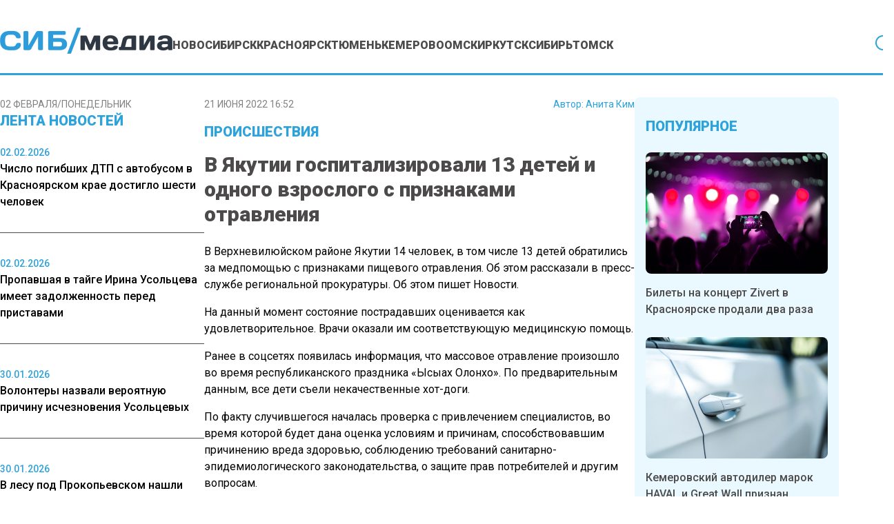

--- FILE ---
content_type: text/html; charset=UTF-8
request_url: https://www.sibmedia.ru/proisshestviya/v-yakutii-gospitalizirovali-13-detej-i-odnogo-vzroslogo-s-priznakami-otravleniya/
body_size: 17194
content:
<!doctype html><html
lang=ru-RU><head><meta
charset="UTF-8"><meta
name="viewport" content="width=device-width, initial-scale=1"><meta
name="theme-color" content="#2DA2DB"><meta
name='robots' content='index, follow, max-image-preview:large, max-snippet:-1, max-video-preview:-1'><title>В Якутии госпитализировали 13 детей и одного взрослого с признаками отравления  - SibMedia.ru</title><link
rel=canonical href=https://www.sibmedia.ru/proisshestviya/v-yakutii-gospitalizirovali-13-detej-i-odnogo-vzroslogo-s-priznakami-otravleniya/ ><meta
property="og:locale" content="ru_RU"><meta
property="og:type" content="article"><meta
property="og:title" content="В Якутии госпитализировали 13 детей и одного взрослого с признаками отравления  - SibMedia.ru"><meta
property="og:description" content="В Верхневилюйском районе Якутии 14 человек, в том числе 13 детей обратились за медпомощью с признаками..."><meta
property="og:url" content="https://www.sibmedia.ru/proisshestviya/v-yakutii-gospitalizirovali-13-detej-i-odnogo-vzroslogo-s-priznakami-otravleniya/"><meta
property="og:site_name" content="SibMedia.ru"><meta
property="article:published_time" content="2022-06-21T13:52:23+00:00"><meta
name="author" content="Анита Ким"><meta
name="twitter:card" content="summary_large_image"><meta
name="twitter:label1" content="Написано автором"><meta
name="twitter:data1" content="Анита Ким"><meta
name="twitter:label2" content="Примерное время для чтения"><meta
name="twitter:data2" content="1 минута"> <script type=application/ld+json class=yoast-schema-graph>{"@context":"https://schema.org","@graph":[{"@type":"WebPage","@id":"https://www.sibmedia.ru/proisshestviya/v-yakutii-gospitalizirovali-13-detej-i-odnogo-vzroslogo-s-priznakami-otravleniya/","url":"https://www.sibmedia.ru/proisshestviya/v-yakutii-gospitalizirovali-13-detej-i-odnogo-vzroslogo-s-priznakami-otravleniya/","name":"В Якутии госпитализировали 13 детей и одного взрослого с признаками отравления  - SibMedia.ru","isPartOf":{"@id":"https://www.sibmedia.ru/#website"},"datePublished":"2022-06-21T13:52:23+00:00","author":{"@id":"https://www.sibmedia.ru/#/schema/person/4bac4b1f23edace1770453f76f3799a5"},"breadcrumb":{"@id":"https://www.sibmedia.ru/proisshestviya/v-yakutii-gospitalizirovali-13-detej-i-odnogo-vzroslogo-s-priznakami-otravleniya/#breadcrumb"},"inLanguage":"ru-RU","potentialAction":[{"@type":"ReadAction","target":["https://www.sibmedia.ru/proisshestviya/v-yakutii-gospitalizirovali-13-detej-i-odnogo-vzroslogo-s-priznakami-otravleniya/"]}]},{"@type":"BreadcrumbList","@id":"https://www.sibmedia.ru/proisshestviya/v-yakutii-gospitalizirovali-13-detej-i-odnogo-vzroslogo-s-priznakami-otravleniya/#breadcrumb","itemListElement":[{"@type":"ListItem","position":1,"name":"Главная страница","item":"https://www.sibmedia.ru/"},{"@type":"ListItem","position":2,"name":"В Якутии госпитализировали 13 детей и одного взрослого с признаками отравления "}]},{"@type":"WebSite","@id":"https://www.sibmedia.ru/#website","url":"https://www.sibmedia.ru/","name":"SibMedia.ru","description":"Новости Новосибирска, Томска, Тюмени, Красноярска","potentialAction":[{"@type":"SearchAction","target":{"@type":"EntryPoint","urlTemplate":"https://www.sibmedia.ru/?s={search_term_string}"},"query-input":{"@type":"PropertyValueSpecification","valueRequired":true,"valueName":"search_term_string"}}],"inLanguage":"ru-RU"},{"@type":"Person","@id":"https://www.sibmedia.ru/#/schema/person/4bac4b1f23edace1770453f76f3799a5","name":"Анита Ким","image":{"@type":"ImageObject","inLanguage":"ru-RU","@id":"https://www.sibmedia.ru/#/schema/person/image/","url":"https://secure.gravatar.com/avatar/912f0d41b487b72eb88aca59afbf26b7c03069b3054d860d387735e98689172b?s=96&d=mm&r=g","contentUrl":"https://secure.gravatar.com/avatar/912f0d41b487b72eb88aca59afbf26b7c03069b3054d860d387735e98689172b?s=96&d=mm&r=g","caption":"Анита Ким"},"url":"https://www.sibmedia.ru/author/a-kim/"}]}</script> <link
rel=amphtml href=https://www.sibmedia.ru/proisshestviya/v-yakutii-gospitalizirovali-13-detej-i-odnogo-vzroslogo-s-priznakami-otravleniya/amp/ ><meta
name="generator" content="AMP for WP 1.1.11"><link
rel=alternate title="oEmbed (JSON)" type=application/json+oembed href="https://www.sibmedia.ru/wp-json/oembed/1.0/embed?url=https%3A%2F%2Fwww.sibmedia.ru%2Fproisshestviya%2Fv-yakutii-gospitalizirovali-13-detej-i-odnogo-vzroslogo-s-priznakami-otravleniya%2F"><link
rel=alternate title="oEmbed (XML)" type=text/xml+oembed href="https://www.sibmedia.ru/wp-json/oembed/1.0/embed?url=https%3A%2F%2Fwww.sibmedia.ru%2Fproisshestviya%2Fv-yakutii-gospitalizirovali-13-detej-i-odnogo-vzroslogo-s-priznakami-otravleniya%2F&#038;format=xml"><style id=wp-img-auto-sizes-contain-inline-css>img:is([sizes=auto i],[sizes^="auto," i]){contain-intrinsic-size:3000px 1500px}</style><link
rel=stylesheet id=mpp_gutenberg-css href='https://www.sibmedia.ru/wp-content/plugins/metronet-profile-picture/dist/blocks.style.build.css?x87277&amp;ver=2.6.3' type=text/css media=all><link
rel=stylesheet id=css-bundle-css href='https://www.sibmedia.ru/wp-content/themes/osn/assets/css/css.da3b002494a965fdff9b.css?x87277&amp;ver=1743405570' type=text/css media=all> <script src="https://www.sibmedia.ru/wp-includes/js/jquery/jquery.min.js?x87277&amp;ver=3.7.1" id=jquery-core-js></script> <script src="https://www.sibmedia.ru/wp-includes/js/jquery/jquery-migrate.min.js?x87277&amp;ver=3.4.1" id=jquery-migrate-js></script> <script src="//www.sibmedia.ru/?wordfence_syncAttackData=1770062596.1181" async></script>  <script>window.yaContextCb=window.yaContextCb||[]</script> <script src=https://yandex.ru/ads/system/context.js async></script>  <script>setTimeout(function(){
            window.yaContextCb.push(()=>{
                Ya.Context.AdvManager.render({
                    type: 'fullscreen',
                    blockId: 'R-A-1962470-1'
                })
            })
        },7000)</script>  <script>setTimeout(function(){
            window.yaContextCb.push(() => {
                Ya.Context.AdvManager.render({
                    "blockId": "R-A-1962470-3",
                    "type": "fullscreen",
                    "platform": "desktop"
                })
            })
        },7000)</script> <meta
name="yandex-verification" content="2338d0762dd6555a"><meta
name="zen-verification" content="4doRmOBTB3h1R47sWJfh7Ni2MrroHu39oaqiy8HcKAV30Ls8Dg6fC4vQmIuqr2vR"><meta
name="c6594e8567db5c952bd1f5e8afbacef8" content=""><meta
name='robots' content='index, follow, max-image-preview:large, max-snippet:-1, max-video-preview:-1'><title>В Якутии госпитализировали 13 детей и одного взрослого с признаками отравления  - SibMedia.ru</title><link
rel=canonical href=https://www.sibmedia.ru/proisshestviya/v-yakutii-gospitalizirovali-13-detej-i-odnogo-vzroslogo-s-priznakami-otravleniya/ ><meta
property="og:locale" content="ru_RU"><meta
property="og:type" content="article"><meta
property="og:title" content="В Якутии госпитализировали 13 детей и одного взрослого с признаками отравления  - SibMedia.ru"><meta
property="og:description" content="В Верхневилюйском районе Якутии 14 человек, в том числе 13 детей обратились за медпомощью с признаками..."><meta
property="og:url" content="https://www.sibmedia.ru/proisshestviya/v-yakutii-gospitalizirovali-13-detej-i-odnogo-vzroslogo-s-priznakami-otravleniya/"><meta
property="og:site_name" content="SibMedia.ru"><meta
property="article:published_time" content="2022-06-21T13:52:23+00:00"><meta
name="author" content="Анита Ким"><meta
name="twitter:card" content="summary_large_image"><meta
name="twitter:label1" content="Написано автором"><meta
name="twitter:data1" content="Анита Ким"><meta
name="twitter:label2" content="Примерное время для чтения"><meta
name="twitter:data2" content="1 минута"> <script type=application/ld+json class=yoast-schema-graph>{"@context":"https://schema.org","@graph":[{"@type":"WebPage","@id":"https://www.sibmedia.ru/proisshestviya/v-yakutii-gospitalizirovali-13-detej-i-odnogo-vzroslogo-s-priznakami-otravleniya/","url":"https://www.sibmedia.ru/proisshestviya/v-yakutii-gospitalizirovali-13-detej-i-odnogo-vzroslogo-s-priznakami-otravleniya/","name":"В Якутии госпитализировали 13 детей и одного взрослого с признаками отравления  - SibMedia.ru","isPartOf":{"@id":"https://www.sibmedia.ru/#website"},"datePublished":"2022-06-21T13:52:23+00:00","author":{"@id":"https://www.sibmedia.ru/#/schema/person/4bac4b1f23edace1770453f76f3799a5"},"breadcrumb":{"@id":"https://www.sibmedia.ru/proisshestviya/v-yakutii-gospitalizirovali-13-detej-i-odnogo-vzroslogo-s-priznakami-otravleniya/#breadcrumb"},"inLanguage":"ru-RU","potentialAction":[{"@type":"ReadAction","target":["https://www.sibmedia.ru/proisshestviya/v-yakutii-gospitalizirovali-13-detej-i-odnogo-vzroslogo-s-priznakami-otravleniya/"]}]},{"@type":"BreadcrumbList","@id":"https://www.sibmedia.ru/proisshestviya/v-yakutii-gospitalizirovali-13-detej-i-odnogo-vzroslogo-s-priznakami-otravleniya/#breadcrumb","itemListElement":[{"@type":"ListItem","position":1,"name":"Главная страница","item":"https://www.sibmedia.ru/"},{"@type":"ListItem","position":2,"name":"В Якутии госпитализировали 13 детей и одного взрослого с признаками отравления "}]},{"@type":"WebSite","@id":"https://www.sibmedia.ru/#website","url":"https://www.sibmedia.ru/","name":"SibMedia.ru","description":"Новости Новосибирска, Томска, Тюмени, Красноярска","potentialAction":[{"@type":"SearchAction","target":{"@type":"EntryPoint","urlTemplate":"https://www.sibmedia.ru/?s={search_term_string}"},"query-input":{"@type":"PropertyValueSpecification","valueRequired":true,"valueName":"search_term_string"}}],"inLanguage":"ru-RU"},{"@type":"Person","@id":"https://www.sibmedia.ru/#/schema/person/4bac4b1f23edace1770453f76f3799a5","name":"Анита Ким","image":{"@type":"ImageObject","inLanguage":"ru-RU","@id":"https://www.sibmedia.ru/#/schema/person/image/","url":"https://secure.gravatar.com/avatar/912f0d41b487b72eb88aca59afbf26b7c03069b3054d860d387735e98689172b?s=96&d=mm&r=g","contentUrl":"https://secure.gravatar.com/avatar/912f0d41b487b72eb88aca59afbf26b7c03069b3054d860d387735e98689172b?s=96&d=mm&r=g","caption":"Анита Ким"},"url":"https://www.sibmedia.ru/author/a-kim/"}]}</script> <link
rel=amphtml href=https://www.sibmedia.ru/proisshestviya/v-yakutii-gospitalizirovali-13-detej-i-odnogo-vzroslogo-s-priznakami-otravleniya/amp/ ><meta
name="generator" content="AMP for WP 1.1.11"><script src="//www.sibmedia.ru/?wordfence_syncAttackData=1770062596.1219" async></script>  <script >(function(m,e,t,r,i,k,a){m[i]=m[i]||function(){(m[i].a=m[i].a||[]).push(arguments)};
            m[i].l=1*new Date();k=e.createElement(t),a=e.getElementsByTagName(t)[0],k.async=1,k.src=r,a.parentNode.insertBefore(k,a)})
        (window, document, "script", "https://mc.yandex.ru/metrika/tag.js", "ym");
        ym(87360469, "init", {
            trackLinks:true,
            accurateTrackBounce:true
        });</script> <noscript><div><img
src=https://mc.yandex.ru/watch/87360469 style="position:absolute; left:-9999px;" alt></div></noscript> <script async src="https://www.googletagmanager.com/gtag/js?id=G-Q3TWQ6DDJK"></script> <script>window.dataLayer = window.dataLayer || [];
        function gtag(){dataLayer.push(arguments);}
        gtag('js', new Date());

        gtag('config', 'G-Q3TWQ6DDJK');</script> 
<style id=global-styles-inline-css>/*<![CDATA[*/:root{--wp--preset--aspect-ratio--square:1;--wp--preset--aspect-ratio--4-3:4/3;--wp--preset--aspect-ratio--3-4:3/4;--wp--preset--aspect-ratio--3-2:3/2;--wp--preset--aspect-ratio--2-3:2/3;--wp--preset--aspect-ratio--16-9:16/9;--wp--preset--aspect-ratio--9-16:9/16;--wp--preset--color--black:#000;--wp--preset--color--cyan-bluish-gray:#abb8c3;--wp--preset--color--white:#fff;--wp--preset--color--pale-pink:#f78da7;--wp--preset--color--vivid-red:#cf2e2e;--wp--preset--color--luminous-vivid-orange:#ff6900;--wp--preset--color--luminous-vivid-amber:#fcb900;--wp--preset--color--light-green-cyan:#7bdcb5;--wp--preset--color--vivid-green-cyan:#00d084;--wp--preset--color--pale-cyan-blue:#8ed1fc;--wp--preset--color--vivid-cyan-blue:#0693e3;--wp--preset--color--vivid-purple:#9b51e0;--wp--preset--gradient--vivid-cyan-blue-to-vivid-purple:linear-gradient(135deg,rgb(6,147,227) 0%,rgb(155,81,224) 100%);--wp--preset--gradient--light-green-cyan-to-vivid-green-cyan:linear-gradient(135deg,rgb(122,220,180) 0%,rgb(0,208,130) 100%);--wp--preset--gradient--luminous-vivid-amber-to-luminous-vivid-orange:linear-gradient(135deg,rgb(252,185,0) 0%,rgb(255,105,0) 100%);--wp--preset--gradient--luminous-vivid-orange-to-vivid-red:linear-gradient(135deg,rgb(255,105,0) 0%,rgb(207,46,46) 100%);--wp--preset--gradient--very-light-gray-to-cyan-bluish-gray:linear-gradient(135deg,rgb(238,238,238) 0%,rgb(169,184,195) 100%);--wp--preset--gradient--cool-to-warm-spectrum:linear-gradient(135deg,rgb(74,234,220) 0%,rgb(151,120,209) 20%,rgb(207,42,186) 40%,rgb(238,44,130) 60%,rgb(251,105,98) 80%,rgb(254,248,76) 100%);--wp--preset--gradient--blush-light-purple:linear-gradient(135deg,rgb(255,206,236) 0%,rgb(152,150,240) 100%);--wp--preset--gradient--blush-bordeaux:linear-gradient(135deg,rgb(254,205,165) 0%,rgb(254,45,45) 50%,rgb(107,0,62) 100%);--wp--preset--gradient--luminous-dusk:linear-gradient(135deg,rgb(255,203,112) 0%,rgb(199,81,192) 50%,rgb(65,88,208) 100%);--wp--preset--gradient--pale-ocean:linear-gradient(135deg,rgb(255,245,203) 0%,rgb(182,227,212) 50%,rgb(51,167,181) 100%);--wp--preset--gradient--electric-grass:linear-gradient(135deg,rgb(202,248,128) 0%,rgb(113,206,126) 100%);--wp--preset--gradient--midnight:linear-gradient(135deg,rgb(2,3,129) 0%,rgb(40,116,252) 100%);--wp--preset--font-size--small:13px;--wp--preset--font-size--medium:20px;--wp--preset--font-size--large:36px;--wp--preset--font-size--x-large:42px;--wp--preset--spacing--20:0.44rem;--wp--preset--spacing--30:0.67rem;--wp--preset--spacing--40:1rem;--wp--preset--spacing--50:1.5rem;--wp--preset--spacing--60:2.25rem;--wp--preset--spacing--70:3.38rem;--wp--preset--spacing--80:5.06rem;--wp--preset--shadow--natural:6px 6px 9px rgba(0, 0, 0, 0.2);--wp--preset--shadow--deep:12px 12px 50px rgba(0, 0, 0, 0.4);--wp--preset--shadow--sharp:6px 6px 0px rgba(0, 0, 0, 0.2);--wp--preset--shadow--outlined:6px 6px 0px -3px rgb(255, 255, 255), 6px 6px rgb(0, 0, 0);--wp--preset--shadow--crisp:6px 6px 0px rgb(0, 0, 0)}:where(.is-layout-flex){gap:0.5em}:where(.is-layout-grid){gap:0.5em}body .is-layout-flex{display:flex}.is-layout-flex{flex-wrap:wrap;align-items:center}.is-layout-flex>:is(*,div){margin:0}body .is-layout-grid{display:grid}.is-layout-grid>:is(*,div){margin:0}:where(.wp-block-columns.is-layout-flex){gap:2em}:where(.wp-block-columns.is-layout-grid){gap:2em}:where(.wp-block-post-template.is-layout-flex){gap:1.25em}:where(.wp-block-post-template.is-layout-grid){gap:1.25em}.has-black-color{color:var(--wp--preset--color--black) !important}.has-cyan-bluish-gray-color{color:var(--wp--preset--color--cyan-bluish-gray) !important}.has-white-color{color:var(--wp--preset--color--white) !important}.has-pale-pink-color{color:var(--wp--preset--color--pale-pink) !important}.has-vivid-red-color{color:var(--wp--preset--color--vivid-red) !important}.has-luminous-vivid-orange-color{color:var(--wp--preset--color--luminous-vivid-orange) !important}.has-luminous-vivid-amber-color{color:var(--wp--preset--color--luminous-vivid-amber) !important}.has-light-green-cyan-color{color:var(--wp--preset--color--light-green-cyan) !important}.has-vivid-green-cyan-color{color:var(--wp--preset--color--vivid-green-cyan) !important}.has-pale-cyan-blue-color{color:var(--wp--preset--color--pale-cyan-blue) !important}.has-vivid-cyan-blue-color{color:var(--wp--preset--color--vivid-cyan-blue) !important}.has-vivid-purple-color{color:var(--wp--preset--color--vivid-purple) !important}.has-black-background-color{background-color:var(--wp--preset--color--black) !important}.has-cyan-bluish-gray-background-color{background-color:var(--wp--preset--color--cyan-bluish-gray) !important}.has-white-background-color{background-color:var(--wp--preset--color--white) !important}.has-pale-pink-background-color{background-color:var(--wp--preset--color--pale-pink) !important}.has-vivid-red-background-color{background-color:var(--wp--preset--color--vivid-red) !important}.has-luminous-vivid-orange-background-color{background-color:var(--wp--preset--color--luminous-vivid-orange) !important}.has-luminous-vivid-amber-background-color{background-color:var(--wp--preset--color--luminous-vivid-amber) !important}.has-light-green-cyan-background-color{background-color:var(--wp--preset--color--light-green-cyan) !important}.has-vivid-green-cyan-background-color{background-color:var(--wp--preset--color--vivid-green-cyan) !important}.has-pale-cyan-blue-background-color{background-color:var(--wp--preset--color--pale-cyan-blue) !important}.has-vivid-cyan-blue-background-color{background-color:var(--wp--preset--color--vivid-cyan-blue) !important}.has-vivid-purple-background-color{background-color:var(--wp--preset--color--vivid-purple) !important}.has-black-border-color{border-color:var(--wp--preset--color--black) !important}.has-cyan-bluish-gray-border-color{border-color:var(--wp--preset--color--cyan-bluish-gray) !important}.has-white-border-color{border-color:var(--wp--preset--color--white) !important}.has-pale-pink-border-color{border-color:var(--wp--preset--color--pale-pink) !important}.has-vivid-red-border-color{border-color:var(--wp--preset--color--vivid-red) !important}.has-luminous-vivid-orange-border-color{border-color:var(--wp--preset--color--luminous-vivid-orange) !important}.has-luminous-vivid-amber-border-color{border-color:var(--wp--preset--color--luminous-vivid-amber) !important}.has-light-green-cyan-border-color{border-color:var(--wp--preset--color--light-green-cyan) !important}.has-vivid-green-cyan-border-color{border-color:var(--wp--preset--color--vivid-green-cyan) !important}.has-pale-cyan-blue-border-color{border-color:var(--wp--preset--color--pale-cyan-blue) !important}.has-vivid-cyan-blue-border-color{border-color:var(--wp--preset--color--vivid-cyan-blue) !important}.has-vivid-purple-border-color{border-color:var(--wp--preset--color--vivid-purple) !important}.has-vivid-cyan-blue-to-vivid-purple-gradient-background{background:var(--wp--preset--gradient--vivid-cyan-blue-to-vivid-purple) !important}.has-light-green-cyan-to-vivid-green-cyan-gradient-background{background:var(--wp--preset--gradient--light-green-cyan-to-vivid-green-cyan) !important}.has-luminous-vivid-amber-to-luminous-vivid-orange-gradient-background{background:var(--wp--preset--gradient--luminous-vivid-amber-to-luminous-vivid-orange) !important}.has-luminous-vivid-orange-to-vivid-red-gradient-background{background:var(--wp--preset--gradient--luminous-vivid-orange-to-vivid-red) !important}.has-very-light-gray-to-cyan-bluish-gray-gradient-background{background:var(--wp--preset--gradient--very-light-gray-to-cyan-bluish-gray) !important}.has-cool-to-warm-spectrum-gradient-background{background:var(--wp--preset--gradient--cool-to-warm-spectrum) !important}.has-blush-light-purple-gradient-background{background:var(--wp--preset--gradient--blush-light-purple) !important}.has-blush-bordeaux-gradient-background{background:var(--wp--preset--gradient--blush-bordeaux) !important}.has-luminous-dusk-gradient-background{background:var(--wp--preset--gradient--luminous-dusk) !important}.has-pale-ocean-gradient-background{background:var(--wp--preset--gradient--pale-ocean) !important}.has-electric-grass-gradient-background{background:var(--wp--preset--gradient--electric-grass) !important}.has-midnight-gradient-background{background:var(--wp--preset--gradient--midnight) !important}.has-small-font-size{font-size:var(--wp--preset--font-size--small) !important}.has-medium-font-size{font-size:var(--wp--preset--font-size--medium) !important}.has-large-font-size{font-size:var(--wp--preset--font-size--large) !important}.has-x-large-font-size{font-size:var(--wp--preset--font-size--x-large) !important}/*]]>*/</style></head><body
class="wp-singular post-template-default single single-post postid-3000 single-format-standard wp-embed-responsive wp-theme-osn"><div
id=search-modal class="hidden fixed inset-0 z-[90] w-full max-w-[520px] mx-auto items-center h-screen justify-center overflow-y-hidden"><div
class="fixed inset-0 bg-dark-primary opacity-50"></div><div
id=searchApp class="container mx-auto"></div></div><div
class="relative flex min-h-screen flex-col px-4 md:px-0"><header
class="relative flex justify-center -mx-4 md:mx-0"><div
class="container relative flex justify-center lg:justify-start items-end md:gap-6 xl:gap-8 shadow-header md:shadow-none md:border-b-[3px] border-blue-primary mb-4 lg:mb-8 py-4 md:pt-5 lg:pt-10 md:pb-3.5 lg:pb-7 "><div
class="lg:hidden block absolute right-4">
<button
class="navbar-burger flex items-center">
<svg
width=35 height=27 viewBox="0 0 35 27" fill=none xmlns=http://www.w3.org/2000/svg>
<line
y1=1 x2=35 y2=1 stroke=#2DA2DB stroke-width=2 />
<line
y1=17.667 x2=35 y2=17.667 stroke=#2DA2DB stroke-width=2 />
<line
y1=9.33301 x2=35 y2=9.33301 stroke=#2DA2DB stroke-width=2 />
<line
y1=26 x2=35 y2=26 stroke=#2DA2DB stroke-width=2 />
</svg>
</button></div>
<a
href=https://www.sibmedia.ru &lt;picture class="inline-flex items-center flex-none w-[180px] xl:w-[250px]" data-wpel-link=internal>
<img
src=https://www.sibmedia.ru/wp-content/uploads/2024/07/sibmedia_logo.png?x87277 alt>
</picture>
</a><nav
class=menu-menyu-container><ul
id=menu-menyu class="hidden lg:flex gap-4 xl:gap-6"><li
id=menu-item-160913 class="menu-item menu-item-type-taxonomy menu-item-object-category menu-item-160913"><a
href=https://www.sibmedia.ru/category/novosibirsk/ class="text-sm xl:text-base text-dark-primary hover:text-blue-primary uppercase font-extrabold duration-300" data-wpel-link=internal>Новосибирск</a></li>
<li
id=menu-item-160912 class="menu-item menu-item-type-taxonomy menu-item-object-category menu-item-160912"><a
href=https://www.sibmedia.ru/category/krasnoyarsk/ class="text-sm xl:text-base text-dark-primary hover:text-blue-primary uppercase font-extrabold duration-300" data-wpel-link=internal>Красноярск</a></li>
<li
id=menu-item-160916 class="menu-item menu-item-type-taxonomy menu-item-object-category menu-item-160916"><a
href=https://www.sibmedia.ru/category/tyumen/ class="text-sm xl:text-base text-dark-primary hover:text-blue-primary uppercase font-extrabold duration-300" data-wpel-link=internal>Тюмень</a></li>
<li
id=menu-item-160911 class="menu-item menu-item-type-taxonomy menu-item-object-category menu-item-160911"><a
href=https://www.sibmedia.ru/category/kemerovo/ class="text-sm xl:text-base text-dark-primary hover:text-blue-primary uppercase font-extrabold duration-300" data-wpel-link=internal>Кемерово</a></li>
<li
id=menu-item-160914 class="menu-item menu-item-type-taxonomy menu-item-object-category menu-item-160914"><a
href=https://www.sibmedia.ru/category/omsk/ class="text-sm xl:text-base text-dark-primary hover:text-blue-primary uppercase font-extrabold duration-300" data-wpel-link=internal>Омск</a></li>
<li
id=menu-item-160910 class="menu-item menu-item-type-taxonomy menu-item-object-category menu-item-160910"><a
href=https://www.sibmedia.ru/category/irkutsk/ class="text-sm xl:text-base text-dark-primary hover:text-blue-primary uppercase font-extrabold duration-300" data-wpel-link=internal>Иркутск</a></li>
<li
id=menu-item-160915 class="menu-item menu-item-type-taxonomy menu-item-object-category menu-item-160915"><a
href=https://www.sibmedia.ru/category/sibir/ class="text-sm xl:text-base text-dark-primary hover:text-blue-primary uppercase font-extrabold duration-300" data-wpel-link=internal>Сибирь</a></li>
<li
id=menu-item-11153 class="menu-item menu-item-type-taxonomy menu-item-object-category menu-item-11153"><a
href=https://www.sibmedia.ru/category/tomsk/ class="text-sm xl:text-base text-dark-primary hover:text-blue-primary uppercase font-extrabold duration-300" data-wpel-link=internal>Томск</a></li></ul></nav>  <button
id=search-button class="bg-none outline-none flex lg:ml-auto absolute lg:relative left-4">
<svg
width=27 height=27 viewBox="0 0 27 27" fill=none xmlns=http://www.w3.org/2000/svg>
<path
d="M25.7351 24.3201L19.4764 18.0626C21.2904 15.8848 22.195 13.0914 22.0019 10.2635C21.8089 7.43573 20.533 4.7912 18.4398 2.88009C16.3466 0.968989 13.5972 -0.0615536 10.7635 0.00284627C7.92984 0.0672461 5.23008 1.22163 3.22586 3.22586C1.22163 5.23008 0.0672461 7.92984 0.00284627 10.7635C-0.0615536 13.5972 0.968989 16.3466 2.88009 18.4398C4.7912 20.533 7.43573 21.8089 10.2635 22.0019C13.0914 22.195 15.8848 21.2904 18.0626 19.4764L24.3201 25.7351C24.413 25.828 24.5233 25.9017 24.6447 25.952C24.7661 26.0023 24.8962 26.0282 25.0276 26.0282C25.159 26.0282 25.2891 26.0023 25.4105 25.952C25.5319 25.9017 25.6422 25.828 25.7351 25.7351C25.828 25.6422 25.9017 25.5319 25.952 25.4105C26.0023 25.2891 26.0282 25.159 26.0282 25.0276C26.0282 24.8962 26.0023 24.7661 25.952 24.6447C25.9017 24.5233 25.828 24.413 25.7351 24.3201ZM2.02763 11.0276C2.02763 9.2476 2.55547 7.50754 3.5444 6.0275C4.53334 4.54745 5.93894 3.3939 7.58348 2.71271C9.22801 2.03152 11.0376 1.85329 12.7834 2.20056C14.5293 2.54783 16.1329 3.40499 17.3916 4.66367C18.6503 5.92234 19.5074 7.52599 19.8547 9.27182C20.202 11.0176 20.0237 12.8272 19.3425 14.4718C18.6614 16.1163 17.5078 17.5219 16.0278 18.5109C14.5477 19.4998 12.8077 20.0276 11.0276 20.0276C8.64149 20.025 6.35385 19.0759 4.66659 17.3887C2.97934 15.7014 2.03028 13.4138 2.02763 11.0276Z" fill=#2DA2DB />
</svg>
</button></div><div
class="navbar-menu relative z-[100] hidden"><div
class="navbar-backdrop fixed inset-0 bg-dark-primary opacity-25"></div><nav
class="fixed top-0 left-0 bottom-0 flex flex-col w-5/6 max-w-sm py-6 px-6 bg-white border-r overflow-y-auto"><div
class="flex lg:mb-8 mb-6 justify-between items-start">
<button
class=navbar-close>
<svg
class="h-6 w-6 text-gray-400 cursor-pointer hover:text-gray-500" xmlns=http://www.w3.org/2000/svg fill=none viewBox="0 0 24 24" stroke=currentColor>
<path
stroke-linecap=round stroke-linejoin=round stroke-width=2 d="M6 18L18 6M6 6l12 12"></path>
</svg>
</button></div><div><ul
id=menu-menyu-1 class=menu><li
class="menu-item menu-item-type-taxonomy menu-item-object-category menu-item-160913"><a
href=https://www.sibmedia.ru/category/novosibirsk/ class="text-sm xl:text-base text-dark-primary hover:text-blue-primary uppercase font-extrabold duration-300" data-wpel-link=internal>Новосибирск</a></li>
<li
class="menu-item menu-item-type-taxonomy menu-item-object-category menu-item-160912"><a
href=https://www.sibmedia.ru/category/krasnoyarsk/ class="text-sm xl:text-base text-dark-primary hover:text-blue-primary uppercase font-extrabold duration-300" data-wpel-link=internal>Красноярск</a></li>
<li
class="menu-item menu-item-type-taxonomy menu-item-object-category menu-item-160916"><a
href=https://www.sibmedia.ru/category/tyumen/ class="text-sm xl:text-base text-dark-primary hover:text-blue-primary uppercase font-extrabold duration-300" data-wpel-link=internal>Тюмень</a></li>
<li
class="menu-item menu-item-type-taxonomy menu-item-object-category menu-item-160911"><a
href=https://www.sibmedia.ru/category/kemerovo/ class="text-sm xl:text-base text-dark-primary hover:text-blue-primary uppercase font-extrabold duration-300" data-wpel-link=internal>Кемерово</a></li>
<li
class="menu-item menu-item-type-taxonomy menu-item-object-category menu-item-160914"><a
href=https://www.sibmedia.ru/category/omsk/ class="text-sm xl:text-base text-dark-primary hover:text-blue-primary uppercase font-extrabold duration-300" data-wpel-link=internal>Омск</a></li>
<li
class="menu-item menu-item-type-taxonomy menu-item-object-category menu-item-160910"><a
href=https://www.sibmedia.ru/category/irkutsk/ class="text-sm xl:text-base text-dark-primary hover:text-blue-primary uppercase font-extrabold duration-300" data-wpel-link=internal>Иркутск</a></li>
<li
class="menu-item menu-item-type-taxonomy menu-item-object-category menu-item-160915"><a
href=https://www.sibmedia.ru/category/sibir/ class="text-sm xl:text-base text-dark-primary hover:text-blue-primary uppercase font-extrabold duration-300" data-wpel-link=internal>Сибирь</a></li>
<li
class="menu-item menu-item-type-taxonomy menu-item-object-category menu-item-11153"><a
href=https://www.sibmedia.ru/category/tomsk/ class="text-sm xl:text-base text-dark-primary hover:text-blue-primary uppercase font-extrabold duration-300" data-wpel-link=internal>Томск</a></li></ul></div></nav></div></header><div
class="container mx-auto"><div
class="flex flex-row md:gap-8"><aside
class="hidden md:block sticky top-0 h-screen bg-white w-full max-w-[18.5rem]"><header><div
class="flex flex-col gap-4">
<span
class="text-gray text-sm uppercase">02 февраля/Понедельник</span><h4 class="flex uppercase text-xl font-extrabold text-blue-primary">
Лента новостей</h4></div></header><div
class="h-full py-5 js-simplebar"><div
class="block mb-8 pb-8 border-dark-primary border-b-[1px] last:border-b-0">
<a
href=https://www.sibmedia.ru/krasnoyarsk/chislo-pogibshih-dtp-s-avtobusom-v-krasnoyarskom-krae-dostiglo-shesti-chelovek/ class="hover:text-blue-primary duration-300" data-wpel-link=internal>
<span
class="text-sm text-blue-primary font-medium">
02.02.2026 </span><p
class="text-base font-medium">
Число погибших ДТП с автобусом в Красноярском крае достигло шести человек</p>
</a></div><div
class="block mb-8 pb-8 border-dark-primary border-b-[1px] last:border-b-0">
<a
href=https://www.sibmedia.ru/krasnoyarsk/propavshaya-v-tajge-irina-usoltseva-imeet-zadolzhennost-pered-pristavami/ class="hover:text-blue-primary duration-300" data-wpel-link=internal>
<span
class="text-sm text-blue-primary font-medium">
02.02.2026 </span><p
class="text-base font-medium">
Пропавшая в тайге Ирина Усольцева имеет задолженность перед приставами</p>
</a></div><div
class="block mb-8 pb-8 border-dark-primary border-b-[1px] last:border-b-0">
<a
href=https://www.sibmedia.ru/krasnoyarsk/volontery-nazvali-veroyatnuyu-prichinu-ischeznoveniya-usoltsevyh/ class="hover:text-blue-primary duration-300" data-wpel-link=internal>
<span
class="text-sm text-blue-primary font-medium">
30.01.2026 </span><p
class="text-base font-medium">
Волонтеры назвали вероятную причину исчезновения Усольцевых</p>
</a></div><div
class="block mb-8 pb-8 border-dark-primary border-b-[1px] last:border-b-0">
<a
href=https://www.sibmedia.ru/kemerovo/v-lesu-pod-prokopevskom-nashli-tajnye-zahoroneniya-patsientov-internata/ class="hover:text-blue-primary duration-300" data-wpel-link=internal>
<span
class="text-sm text-blue-primary font-medium">
30.01.2026 </span><p
class="text-base font-medium">
В лесу под Прокопьевском нашли тайные захоронения пациентов интерната</p>
</a></div><div
class="block mb-8 pb-8 border-dark-primary border-b-[1px] last:border-b-0">
<a
href=https://www.sibmedia.ru/krasnoyarsk/spasateli-vozobnovili-poisk-semi-usoltsevyh-na-dva-dnya/ class="hover:text-blue-primary duration-300" data-wpel-link=internal>
<span
class="text-sm text-blue-primary font-medium">
30.01.2026 </span><p
class="text-base font-medium">
Спасатели возобновили поиск семьи Усольцевых на два дня</p>
</a></div><div
class="block mb-8 pb-8 border-dark-primary border-b-[1px] last:border-b-0">
<a
href=https://www.sibmedia.ru/kemerovo/sotrudnitsa-internata-v-prokopevske-rasskazala-o-pokazuhe-pered-proverkami/ class="hover:text-blue-primary duration-300" data-wpel-link=internal>
<span
class="text-sm text-blue-primary font-medium">
29.01.2026 </span><p
class="text-base font-medium">
Сотрудница интерната в Прокопьевске рассказала о показухе перед проверками</p>
</a></div><div
class="block mb-8 pb-8 border-dark-primary border-b-[1px] last:border-b-0">
<a
href=https://www.sibmedia.ru/kemerovo/stala-izvestna-prichina-rasprostraneniya-infektsii-v-prokopevskom-internate/ class="hover:text-blue-primary duration-300" data-wpel-link=internal>
<span
class="text-sm text-blue-primary font-medium">
29.01.2026 </span><p
class="text-base font-medium">
Стала известна причина распространения инфекции в прокопьевском интернате</p>
</a></div><div
class="block mb-8 pb-8 border-dark-primary border-b-[1px] last:border-b-0">
<a
href=https://www.sibmedia.ru/obshhestvo/rossijskie-studenty-progolosovali-za-luchshih-rabotodatelej-v-promyshlennosti/ class="hover:text-blue-primary duration-300" data-wpel-link=internal>
<span
class="text-sm text-blue-primary font-medium">
29.01.2026 </span><p
class="text-base font-medium">
Российские студенты проголосовали за лучших работодателей в промышленности</p>
</a></div><div
class="block mb-8 pb-8 border-dark-primary border-b-[1px] last:border-b-0">
<a
href=https://www.sibmedia.ru/tomsk/pensioner-iz-tomska-stal-figurantom-dela-o-finansirovanii-terrorizma/ class="hover:text-blue-primary duration-300" data-wpel-link=internal>
<span
class="text-sm text-blue-primary font-medium">
29.01.2026 </span><p
class="text-base font-medium">
Пенсионер из Томска стал фигурантом дела о финансировании терроризма</p>
</a></div><div
class="block mb-8 pb-8 border-dark-primary border-b-[1px] last:border-b-0">
<a
href=https://www.sibmedia.ru/krasnoyarsk/bilety-na-kontsert-zivert-v-krasnoyarske-prodali-dva-raza/ class="hover:text-blue-primary duration-300" data-wpel-link=internal>
<span
class="text-sm text-blue-primary font-medium">
28.01.2026 </span><p
class="text-base font-medium">
Билеты на концерт Zivert в Красноярске продали два раза</p>
</a></div><div
class="block mb-8 pb-8 border-dark-primary border-b-[1px] last:border-b-0">
<a
href=https://www.sibmedia.ru/novosibirsk/migranty-zavozyat-v-novosibirskuyu-oblast-parazitarnye-infektsii/ class="hover:text-blue-primary duration-300" data-wpel-link=internal>
<span
class="text-sm text-blue-primary font-medium">
28.01.2026 </span><p
class="text-base font-medium">
Мигранты завозят в Новосибирскую область паразитарные инфекции</p>
</a></div><div
class="block mb-8 pb-8 border-dark-primary border-b-[1px] last:border-b-0">
<a
href=https://www.sibmedia.ru/ekonomika/kemerovskij-avtodiler-marok-haval-i-great-wall-priznan-bankrotom/ class="hover:text-blue-primary duration-300" data-wpel-link=internal>
<span
class="text-sm text-blue-primary font-medium">
28.01.2026 </span><p
class="text-base font-medium">
Кемеровский автодилер марок HAVAL и Great Wall признан банкротом</p>
</a></div><div
class="block mb-8 pb-8 border-dark-primary border-b-[1px] last:border-b-0">
<a
href=https://www.sibmedia.ru/krasnoyarsk/syn-iriny-usoltsevoj-zayavil-chto-v-mashine-propavshih-ne-bylo-300-tysyach/ class="hover:text-blue-primary duration-300" data-wpel-link=internal>
<span
class="text-sm text-blue-primary font-medium">
27.01.2026 </span><p
class="text-base font-medium">
Сын Ирины Усольцевой заявил, что в машине пропавших не было 300 тысяч</p>
</a></div><div
class="block mb-8 pb-8 border-dark-primary border-b-[1px] last:border-b-0">
<a
href=https://www.sibmedia.ru/tyumen/patsientka-umerla-posle-9-chasov-ozhidaniya-v-bolnitse-tyumeni/ class="hover:text-blue-primary duration-300" data-wpel-link=internal>
<span
class="text-sm text-blue-primary font-medium">
27.01.2026 </span><p
class="text-base font-medium">
Пациентка умерла после 9 часов ожидания в больнице Тюмени</p>
</a></div><div
class="block mb-8 pb-8 border-dark-primary border-b-[1px] last:border-b-0">
<a
href=https://www.sibmedia.ru/omsk/dve-shkolnitsy-v-obnimku-vypali-iz-okna-mnogoetazhki-v-omske/ class="hover:text-blue-primary duration-300" data-wpel-link=internal>
<span
class="text-sm text-blue-primary font-medium">
27.01.2026 </span><p
class="text-base font-medium">
Две школьницы в обнимку выпали из окна многоэтажки в Омске</p>
</a></div><div
class="block mb-8 pb-8 border-dark-primary border-b-[1px] last:border-b-0">
<a
href=https://www.sibmedia.ru/glavnoe/bolee-170-migrantov-vydvorili-iz-tomskoj-oblasti-po-itogam-goda/ class="hover:text-blue-primary duration-300" data-wpel-link=internal>
<span
class="text-sm text-blue-primary font-medium">
26.01.2026 </span><p
class="text-base font-medium">
Более 170 мигрантов выдворили из Томской области по итогам года</p>
</a></div><div
class="block mb-8 pb-8 border-dark-primary border-b-[1px] last:border-b-0">
<a
href=https://www.sibmedia.ru/novosibirsk/gubernator-travnikov-predskazal-slozhnyj-pavodok-v-novosibirskoj-oblasti/ class="hover:text-blue-primary duration-300" data-wpel-link=internal>
<span
class="text-sm text-blue-primary font-medium">
26.01.2026 </span><p
class="text-base font-medium">
Губернатор Травников предсказал сложный паводок в Новосибирской области</p>
</a></div><div
class="block mb-8 pb-8 border-dark-primary border-b-[1px] last:border-b-0">
<a
href=https://www.sibmedia.ru/kemerovo/glava-sk-potreboval-doklad-po-delu-o-massovom-zarazhenii-v-kuzbasskom-internate/ class="hover:text-blue-primary duration-300" data-wpel-link=internal>
<span
class="text-sm text-blue-primary font-medium">
26.01.2026 </span><p
class="text-base font-medium">
Глава СК потребовал доклад по делу о массовом заражении в кузбасском интернате</p>
</a></div><div
class="block mb-8 pb-8 border-dark-primary border-b-[1px] last:border-b-0">
<a
href=https://www.sibmedia.ru/krasnoyarsk/propavshego-v-krasnoyarske-podrostka-razveli-moshenniki/ class="hover:text-blue-primary duration-300" data-wpel-link=internal>
<span
class="text-sm text-blue-primary font-medium">
23.01.2026 </span><p
class="text-base font-medium">
Пропавшего в Красноярске подростка развели мошенники</p>
</a></div><div
class="block mb-8 pb-8 border-dark-primary border-b-[1px] last:border-b-0">
<a
href=https://www.sibmedia.ru/krasnoyarsk/otets-poluchil-videoobrashhenie-ot-pohishhennogo-syna-v-krasnoyarske/ class="hover:text-blue-primary duration-300" data-wpel-link=internal>
<span
class="text-sm text-blue-primary font-medium">
23.01.2026 </span><p
class="text-base font-medium">
Отец получил видеообращение от похищенного сына в Красноярске</p>
</a></div></div></aside><main
id=articles class="max-w-[39rem] w-full"><article
itemscope itemtype=http://schema.org/NewsArticle class="article first:pt-0 pt-24" data-id=3000><header
class="grid grid-cols-2 px-4 md:px-0 grid-rows-[40px] md:grid-rows-[20px_1fr] mb-4 gap-4 bg-[#E3F6FF] md:bg-[transparent] rounded-[8px] items-center md:items-start">
<time
class="hidden md:block text-gray text-sm uppercase" datetime=2022-06-21T16:52:23+03:00>
21 июня 2022 16:52</time><p
class="col-start-2 text-sm text-[#828181] md:text-blue-primary text-right">
Автор: <a
href=https://www.sibmedia.ru/author/a-kim/ itemprop=author itemscope itemtype=http://schema.org/Person data-wpel-link=internal>Анита Ким</a></p>
<a
class="flex uppercase text-xl font-extrabold text-blue-primary row-start-1 md:row-start-2" href=https://www.sibmedia.ru/category/proisshestviya/ data-wpel-link=internal>
Происшествия</a></header><h1 itemprop="headline"  class="text-3xl text-dark-primary font-extrabold mb-6">
В Якутии госпитализировали 13 детей и одного взрослого с признаками отравления</h1><section
class="mb-4 md:mb-8 pb-8 border-dark-primary border-b-[1px]"><div
class="block md:hidden mb-[24px] ">
<time
class="text-gray text-sm uppercase" datetime=2022-06-21T16:52:23+03:00>
21 июня 2022 16:52</time></div><div
class="space-y-4 pb-8 after:content-[''] after:block after:clear-both"><p>В Верхневилюйском районе Якутии 14 человек, в том числе 13 детей обратились за медпомощью с признаками пищевого отравления. Об этом рассказали в пресс-службе региональной прокуратуры. Об этом пишет Новости.</p><p>На данный момент состояние пострадавших оценивается как удовлетворительное. Врачи оказали им соответствующую медицинскую помощь.</p><p>Ранее в соцсетях появилась информация, что массовое отравление произошло во время республиканского праздника «Ысыах Олонхо». По предварительным данным, все дети съели некачественные хот-доги.</p><p>По факту случившегося началась проверка с привлечением специалистов, во время которой будет дана оценка условиям и причинам, способствовавшим причинению вреда здоровью, соблюдению требований санитарно-эпидемиологического законодательства, о защите прав потребителей и другим вопросам.</p><p>Ранее в Новосибирске двоих россиян осудят за похищение людей. Подробнее читайте <a
class="underline decoration-blue-primary decoration-2 font-medium" href=https://www.sibmedia.ru/proisshestviya/v-novosibirske-dvoih-rossiyan-osudyat-za-pohishhenie-lyudej/ data-wpel-link=internal>в материале</a> Сибмедиа.
&nbsp;</p></div></section><footer
class=mb-6><div
class="flex flex-row flex-wrap items-center justify-start gap-4 mb-6">
<a
class="text-base bg-info relative uppercase rounded-lg py-1.5 px-3 font-medium before:content-[&#039;#&#039;] before:text-blue-primary hover:before:text-white duration-300 before:duration-300 hover:text-white hover:bg-blue-primary" href=https://www.sibmedia.ru/tag/otravlenie/ data-wpel-link=internal>
отравление </a>
<a
class="text-base bg-info relative uppercase rounded-lg py-1.5 px-3 font-medium before:content-[&#039;#&#039;] before:text-blue-primary hover:before:text-white duration-300 before:duration-300 hover:text-white hover:bg-blue-primary" href=https://www.sibmedia.ru/tag/yakutiya/ data-wpel-link=internal>
якутия </a></div><div
class="flex flex-col md:flex-row flex-nowrap gap-6 items-center"><p
class="font-extrabocd ld text-dark-primary text-center md:text-left">Больше актуальных новостей и эксклюзивных видео в Телеграм-канале "СибМедиа".</p>
<a
href=https://t.me/+SxspCNE7RqRmNzMy target=_blank rel="nofollow external noopener noreferrer" class="inline-flex flex-row bg-[#039BE5] text-white font-extrabold gap-4 text-base px-6 py-3 rounded-lg" data-wpel-link=external>
<svg
width=26 height=23 viewBox="0 0 26 23" fill=none xmlns=http://www.w3.org/2000/svg>
<path
d="M1.21063 9.19222L24.2684 0.111143C25.3386 -0.283775 26.2733 0.377815 25.9265 2.03077L25.9285 2.02873L22.0025 20.9217C21.7115 22.2612 20.9323 22.5869 19.8422 21.9558L13.8635 17.455L10.9798 20.2927C10.6609 20.6184 10.3919 20.8932 9.77409 20.8932L10.1986 14.6783L21.2791 4.4532C21.7613 4.01961 21.1714 3.77533 20.5357 4.20689L6.84255 13.0132L0.939596 11.1322C-0.341834 10.7169 -0.369734 9.82327 1.21063 9.19222Z" fill=white />
</svg>
Телеграм
</a><a
href="https://dzen.ru/news/?favid=254169272" target=_blank rel="nofollow external noopener noreferrer" class="inline-flex flex-row bg-[#039BE5] text-white font-extrabold gap-4 text-base px-6 py-3 rounded-lg" data-wpel-link=external>
<svg
xmlns=http://www.w3.org/2000/svg fill=white x=0px y=0px width=26 height=26 viewBox="0 0 50 50">
<path
d="M46.894 23.986c.004 0 .007 0 .011 0 .279 0 .545-.117.734-.322.192-.208.287-.487.262-.769C46.897 11.852 38.154 3.106 27.11 2.1c-.28-.022-.562.069-.77.262-.208.192-.324.463-.321.746C26.193 17.784 28.129 23.781 46.894 23.986zM46.894 26.014c-18.765.205-20.7 6.202-20.874 20.878-.003.283.113.554.321.746.186.171.429.266.679.266.03 0 .061-.001.091-.004 11.044-1.006 19.787-9.751 20.79-20.795.025-.282-.069-.561-.262-.769C47.446 26.128 47.177 26.025 46.894 26.014zM22.823 2.105C11.814 3.14 3.099 11.884 2.1 22.897c-.025.282.069.561.262.769.189.205.456.321.734.321.004 0 .008 0 .012 0 18.703-.215 20.634-6.209 20.81-20.875.003-.283-.114-.555-.322-.747C23.386 2.173 23.105 2.079 22.823 2.105zM3.107 26.013c-.311-.035-.555.113-.746.321-.192.208-.287.487-.262.769.999 11.013 9.715 19.757 20.724 20.792.031.003.063.004.094.004.25 0 .492-.094.678-.265.208-.192.325-.464.322-.747C23.741 32.222 21.811 26.228 3.107 26.013z"></path>
</svg>
Дзен
</a></div></footer><style>.yartb-after-article{max-width:585px !important;overflow:hidden}@media all and (max-width: 550px){.yartb-after-article{width:440px !important}}</style><div
class=yartb-after-article style><div
id=yandex_rtb_R-A-1962470-2-3000></div> <script>window.yaContextCb.push(()=>{
                Ya.Context.AdvManager.render({
                    renderTo: 'yandex_rtb_R-A-1962470-2-3000',
                    blockId: 'R-A-1962470-2',
                    async: true,
                    pageNumber: 3000                })
            });</script> </div><div
id=unit_100618><a
href=https://smi2.ru/ data-wpel-link=external target=_blank rel="nofollow external noopener noreferrer">Новости СМИ2</a></div> <script charset=utf-8>(function() {
            var sc = document.createElement('script'); sc.type = 'text/javascript'; sc.async = true;
            sc.src = '//smi2.ru/data/js/100618.js'; sc.charset = 'utf-8';
            var s = document.getElementsByTagName('script')[0]; s.parentNode.insertBefore(sc, s);
        }());</script>  <script data-key=916252ea8d9e7fbce37706cbe9bf9115>(function(w, a) {
            (w[a] = w[a] || []).push({
                'script_key': '916252ea8d9e7fbce37706cbe9bf9115',
                'settings': {
                    'sid': 54661
                }
            });
            if(!window['_Sparrow_embed']) {
                var node = document.createElement('script'); node.type = 'text/javascript'; node.async = true;
                node.src = 'https://widget.sparrow.ru/js/embed.js';
                (document.getElementsByTagName('head')[0] || document.getElementsByTagName('body')[0]).appendChild(node);
            } else {
                window['_Sparrow_embed'].initWidgets();
            }
        })(window, '_sparrow_widgets');</script> </article></main><aside
class="w-full max-w-[18.5rem] h-screen hidden lg:block bg-blue-secondary rounded-lg px-4 py-7 sticky top-0 h-screen overflow-hidden"><header><div
class="flex flex-col gap-4"><h4 class="flex uppercase text-xl font-extrabold text-blue-primary mb-6">
популярное</h4></div></header><div
class=" h-full js-simplebar">
<a
href=https://www.sibmedia.ru/krasnoyarsk/bilety-na-kontsert-zivert-v-krasnoyarske-prodali-dva-raza/ class="flex flex-col text-base mb-7 font-medium text-dark-primary duration-300" data-wpel-link=internal>
<picture
class="block mb-4 rounded-lg">
<img
src=https://www.sibmedia.ru/wp-content/uploads/2024/02/photo1708158689.jpeg?x87277 alt="Билеты на концерт Zivert в Красноярске продали два раза" class=rounded-lg>
</picture>
Билеты на концерт Zivert в Красноярске продали два раза</a><a
href=https://www.sibmedia.ru/ekonomika/kemerovskij-avtodiler-marok-haval-i-great-wall-priznan-bankrotom/ class="flex flex-col text-base mb-7 font-medium text-dark-primary duration-300" data-wpel-link=internal>
<picture
class="block mb-4 rounded-lg">
<img
src=https://www.sibmedia.ru/wp-content/uploads/2024/04/photo1714491280.jpeg?x87277 alt="Кемеровский автодилер марок HAVAL и Great Wall признан банкротом" class=rounded-lg>
</picture>
Кемеровский автодилер марок HAVAL и Great Wall признан банкротом</a><a
href=https://www.sibmedia.ru/novosibirsk/gubernator-travnikov-predskazal-slozhnyj-pavodok-v-novosibirskoj-oblasti/ class="flex flex-col text-base mb-7 font-medium text-dark-primary duration-300" data-wpel-link=internal>
<picture
class="block mb-4 rounded-lg">
<img
src=https://www.sibmedia.ru/wp-content/uploads/2025/05/photo_2024-04-03_14-13-27.jpg?x87277 alt="Губернатор Травников предсказал сложный паводок в Новосибирской области" class=rounded-lg>
</picture>
Губернатор Травников предсказал сложный паводок в Новосибирской области</a><a
href=https://www.sibmedia.ru/tomsk/vlasti-nazvali-prichinu-ischeznoveniya-avtobusov-v-tomskom-rajone/ class="flex flex-col text-base mb-7 font-medium text-dark-primary duration-300" data-wpel-link=internal>
<picture
class="block mb-4 rounded-lg">
<img
src=https://www.sibmedia.ru/wp-content/uploads/2023/11/3cd52ab38aaf08dd6686ff6ddddd3182.jpg?x87277 alt="Власти назвали причину исчезновения автобусов в Томском районе" class=rounded-lg>
</picture>
Власти назвали причину исчезновения автобусов в Томском районе</a><a
href=https://www.sibmedia.ru/kemerovo/kapitalnyj-remont-novokuznetskogo-roddoma-1-ne-provodilsya-s-1989-goda/ class="flex flex-col text-base mb-7 font-medium text-dark-primary duration-300" data-wpel-link=internal>
<picture
class="block mb-4 rounded-lg">
<img
src=https://www.sibmedia.ru/wp-content/uploads/2023/12/Snimok-ekrana-2023-12-07-v-16.14.45.jpg?x87277 alt="Капитальный ремонт новокузнецкого роддома №1 не проводился с 1989 года" class=rounded-lg>
</picture>
Капитальный ремонт новокузнецкого роддома №1 не проводился с 1989 года</a><a
href=https://www.sibmedia.ru/novosibirsk/pochti-100-migrantov-vydvorili-iz-novosibirskoj-oblasti-za-tri-dnya/ class="flex flex-col text-base mb-7 font-medium text-dark-primary duration-300" data-wpel-link=internal>
<picture
class="block mb-4 rounded-lg">
<img
src=https://www.sibmedia.ru/wp-content/uploads/2023/06/photo_2023-06-22_15-13-56.jpg?x87277 alt="Почти 100 мигрантов выдворили из Новосибирской области за три дня" class=rounded-lg>
</picture>
Почти 100 мигрантов выдворили из Новосибирской области за три дня</a><a
href=https://www.sibmedia.ru/novosibirsk/muzykalnaya-shkola-v-novosibirske-zakrylas-s-dolgami-po-zarplate/ class="flex flex-col text-base mb-7 font-medium text-dark-primary duration-300" data-wpel-link=internal>
<picture
class="block mb-4 rounded-lg">
<img
src=https://www.sibmedia.ru/wp-content/uploads/2023/06/photo_2023-06-15_20-02-37.jpg?x87277 alt="Музыкальная школа в Новосибирске закрылась с долгами по зарплате" class=rounded-lg>
</picture>
Музыкальная школа в Новосибирске закрылась с долгами по зарплате</a><a
href=https://www.sibmedia.ru/tyumen/zapreshhennyj-napitok-aloe-vera-izymayut-iz-magazinov-tyumenskoj-oblasti/ class="flex flex-col text-base mb-7 font-medium text-dark-primary duration-300" data-wpel-link=internal>
<picture
class="block mb-4 rounded-lg">
<img
src=https://www.sibmedia.ru/wp-content/uploads/2024/01/WhatsApp-Image-2024-01-12-at-13.48.01.jpeg?x87277 alt="Запрещенный напиток Aloe Vera изымают из магазинов Тюменской области" class=rounded-lg>
</picture>
Запрещенный напиток Aloe Vera изымают из магазинов Тюменской области</a><a
href=https://www.sibmedia.ru/tomsk/sluchaj-tuberkuleza-obnaruzhili-v-tomskoj-shkole/ class="flex flex-col text-base mb-7 font-medium text-dark-primary duration-300" data-wpel-link=internal>
<picture
class="block mb-4 rounded-lg">
<img
src=https://www.sibmedia.ru/wp-content/uploads/2024/01/photo_2024-01-18_16-56-38.jpg?x87277 alt="Случай туберкулеза обнаружили в томской школе" class=rounded-lg>
</picture>
Случай туберкулеза обнаружили в томской школе</a><a
href=https://www.sibmedia.ru/novosibirsk/na-novosibirskuyu-oblast-nadvigayutsya-lyutye-morozy-do-40-gradusov/ class="flex flex-col text-base mb-7 font-medium text-dark-primary duration-300" data-wpel-link=internal>
<picture
class="block mb-4 rounded-lg">
<img
src=https://www.sibmedia.ru/wp-content/uploads/2024/01/photo1704940339.jpeg?x87277 alt="На Новосибирскую область надвигаются лютые морозы до -40 градусов" class=rounded-lg>
</picture>
На Новосибирскую область надвигаются лютые морозы до -40 градусов</a><a
href=https://www.sibmedia.ru/kemerovo/zhitelyam-kuzbassa-rasskazali-o-lgotah-dlya-predpensionnogo-vozrasta/ class="flex flex-col text-base mb-7 font-medium text-dark-primary duration-300" data-wpel-link=internal>
<picture
class="block mb-4 rounded-lg">
<img
src=https://www.sibmedia.ru/wp-content/uploads/2023/11/WhatsApp-Image-2023-11-21-at-12.06.38.jpeg?x87277 alt="Жителям Кузбасса рассказали о льготах для предпенсионеров" class=rounded-lg>
</picture>
Жителям Кузбасса рассказали о льготах для предпенсионеров</a><a
href=https://www.sibmedia.ru/tyumen/s-yanvarya-v-tyumeni-izmenilis-pravila-lgotnogo-proezda-dlya-shkolnikov/ class="flex flex-col text-base mb-7 font-medium text-dark-primary duration-300" data-wpel-link=internal>
<picture
class="block mb-4 rounded-lg">
<img
src=https://www.sibmedia.ru/wp-content/uploads/2024/01/edccdca19bff2807d33d5e2bca7bafe2.jpg?x87277 alt="С января в Тюмени изменились правила льготного проезда для школьников" class=rounded-lg>
</picture>
С января в Тюмени изменились правила льготного проезда для школьников</a><a
href=https://www.sibmedia.ru/rossiya/politsiya-i-reanimatsiya-pribyli-k-mnogoetazhke-v-ekaterinburge/ class="flex flex-col text-base mb-7 font-medium text-dark-primary duration-300" data-wpel-link=internal>
<picture
class="block mb-4 rounded-lg">
<img
src=https://www.sibmedia.ru/wp-content/uploads/2025/05/SVTL3684.webp?x87277 alt="Полиция и реанимация прибыли к многоэтажке в Екатеринбурге" class=rounded-lg>
</picture>
Полиция и реанимация прибыли к многоэтажке в Екатеринбурге</a><a
href=https://www.sibmedia.ru/kemerovo/za-novogodnie-prazdniki-v-kuzbasse-otravilis-46-chelovek/ class="flex flex-col text-base mb-7 font-medium text-dark-primary duration-300" data-wpel-link=internal>
<picture
class="block mb-4 rounded-lg">
<img
src=https://www.sibmedia.ru/wp-content/uploads/2023/12/Snimok-ekrana-2023-12-08-v-16.07.59.jpg?x87277 alt="За новогодние праздники в Кузбассе отравились 46 человек" class=rounded-lg>
</picture>
За новогодние праздники в Кузбассе отравились 46 человек</a><a
href=https://www.sibmedia.ru/tomsk/pochta-tomskoj-oblasti-izmenit-grafik-raboty-na-prazdniki/ class="flex flex-col text-base mb-7 font-medium text-dark-primary duration-300" data-wpel-link=internal>
<picture
class="block mb-4 rounded-lg">
<img
src=https://www.sibmedia.ru/wp-content/uploads/2023/01/photo_2023-01-19_15-56-26.jpg?x87277 alt="Почта Томской области изменит график работы на праздники" class=rounded-lg>
</picture>
Почта Томской области изменит график работы на праздники</a><a
href=https://www.sibmedia.ru/sibir/spasshego-tysyachi-lyudej-vracha-skoroj-pomoshhi-ubili-v-surgute/ class="flex flex-col text-base mb-7 font-medium text-dark-primary duration-300" data-wpel-link=internal>
<picture
class="block mb-4 rounded-lg">
<img
src=https://www.sibmedia.ru/wp-content/uploads/2025/05/5U0B3798.webp?x87277 alt="Спасшего тысячи людей врача скорой помощи убили в Сургуте" class=rounded-lg>
</picture>
Спасшего тысячи людей врача скорой помощи убили в Сургуте</a><a
href=https://www.sibmedia.ru/rossiya/prostitutku-po-imeni-rodion-zaderzhali-v-ekaterinburgskom-bordele/ class="flex flex-col text-base mb-7 font-medium text-dark-primary duration-300" data-wpel-link=internal>
<picture
class="block mb-4 rounded-lg">
<img
src=https://www.sibmedia.ru/wp-content/uploads/2025/05/SVTL4984.webp?x87277 alt="Проститутку по имени Родион задержали в екатеринбургском борделе" class=rounded-lg>
</picture>
Проститутку по имени Родион задержали в екатеринбургском борделе</a><a
href=https://www.sibmedia.ru/kemerovo/temperatura-vozduha-v-kuzbasse-30-dekabrya-upadet-do-29-gradusov/ class="flex flex-col text-base mb-7 font-medium text-dark-primary duration-300" data-wpel-link=internal>
<picture
class="block mb-4 rounded-lg">
<img
src=https://www.sibmedia.ru/wp-content/uploads/2024/02/photo1706766666.jpeg?x87277 alt="Температура воздуха в Кузбассе 30 декабря упадет до -29 градусов" class=rounded-lg>
</picture>
Температура воздуха в Кузбассе 30 декабря упадет до -29 градусов</a><a
href=https://www.sibmedia.ru/novosibirsk/stoimost-proezdnogo-dlya-lgotnikov-v-nso-vyrastet-na-20-rublej/ class="flex flex-col text-base mb-7 font-medium text-dark-primary duration-300" data-wpel-link=internal>
<picture
class="block mb-4 rounded-lg">
<img
src=https://www.sibmedia.ru/wp-content/uploads/2024/04/photo1712933295.jpeg?x87277 alt="Стоимость проездного для льготников в НСО вырастет на 20 рублей" class=rounded-lg>
</picture>
Стоимость проездного для льготников в НСО вырастет на 20 рублей</a><a
href=https://www.sibmedia.ru/rossiya/ohrana-vyvela-direktora-iz-zdaniya-shkoly-v-sredneuralske/ class="flex flex-col text-base mb-7 font-medium text-dark-primary duration-300" data-wpel-link=internal>
<picture
class="block mb-4 rounded-lg">
<img
src=https://www.sibmedia.ru/wp-content/uploads/2024/05/photo1715952207.jpeg?x87277 alt="Охрана вывела директора из здания школы в Среднеуральске" class=rounded-lg>
</picture>
Охрана вывела директора из здания школы в Среднеуральске</a></div></aside></div></div><footer
class="relative -mx-4 md:mx-0 bg-blue-primary py-8 md:mt-24 md:before:content-[''] md:before:absolute md:before:h-24 md:before:w-full md:before:bg-white md:before:-top-24"><div
class="container mx-auto px-4 md:px-0 overflow-x-hidden"><div
class="grid grid-cols-12 auto-rows-auto text-xs xl:text-sm text-white gap-8 xl:gap-0"><div
class="col-span-12 md:col-span-3">
<a
href=https://www.sibmedia.ru &lt;picture class="inline-flex items-center flex-none w-[180px] xl:w-[250px]" data-wpel-link=internal>
<img
src=https://www.sibmedia.ru/wp-content/uploads/2024/07/sibmedia_footer.png?x87277 alt>
</picture>
</a><p
class="flex text-white">
© 2024 | Все права защищены</p></div><div
class="col-span-12 md:col-span-9"><nav
class=menu-nizhnee-menyu-container><ul
id=menu-nizhnee-menyu class="flex flex-wrap gap-4 xl:gap-6"><li
id=menu-item-24104 class="menu-item menu-item-type-taxonomy menu-item-object-category menu-item-24104"><a
href=https://www.sibmedia.ru/category/politika/ class="text-sm xl:text-base text-white hover:underline uppercase font-bold duration-300" data-wpel-link=internal>Политика</a></li>
<li
id=menu-item-24105 class="menu-item menu-item-type-taxonomy menu-item-object-category menu-item-24105"><a
href=https://www.sibmedia.ru/category/obshhestvo/ class="text-sm xl:text-base text-white hover:underline uppercase font-bold duration-300" data-wpel-link=internal>Общество</a></li>
<li
id=menu-item-24106 class="menu-item menu-item-type-taxonomy menu-item-object-category menu-item-24106"><a
href=https://www.sibmedia.ru/category/ekonomika/ class="text-sm xl:text-base text-white hover:underline uppercase font-bold duration-300" data-wpel-link=internal>Экономика</a></li>
<li
id=menu-item-24107 class="menu-item menu-item-type-taxonomy menu-item-object-category current-post-ancestor current-menu-parent current-post-parent menu-item-24107"><a
href=https://www.sibmedia.ru/category/proisshestviya/ class="text-sm xl:text-base text-white hover:underline uppercase font-bold duration-300" data-wpel-link=internal>Происшествия</a></li>
<li
id=menu-item-24108 class="menu-item menu-item-type-taxonomy menu-item-object-category menu-item-24108"><a
href=https://www.sibmedia.ru/category/kultura/ class="text-sm xl:text-base text-white hover:underline uppercase font-bold duration-300" data-wpel-link=internal>Культура</a></li>
<li
id=menu-item-24109 class="menu-item menu-item-type-taxonomy menu-item-object-category menu-item-24109"><a
href=https://www.sibmedia.ru/category/sport/ class="text-sm xl:text-base text-white hover:underline uppercase font-bold duration-300" data-wpel-link=internal>Спорт</a></li>
<li
id=menu-item-24110 class="menu-item menu-item-type-taxonomy menu-item-object-category menu-item-24110"><a
href=https://www.sibmedia.ru/category/tomsk/ class="text-sm xl:text-base text-white hover:underline uppercase font-bold duration-300" data-wpel-link=internal>Томск</a></li>
<li
id=menu-item-24111 class="menu-item menu-item-type-taxonomy menu-item-object-category menu-item-24111"><a
href=https://www.sibmedia.ru/category/novosti-kompanii/ class="text-sm xl:text-base text-white hover:underline uppercase font-bold duration-300" data-wpel-link=internal>Новости компании</a></li></ul></nav></div><div
class="col-span-12 md:col-span-3 lg:pt-8">
<picture
class="block w-9 h-9">
<img
class="w-full h-full"
src=https://www.sibmedia.ru/wp-content/themes/osn/images/age_limit.png?x87277
alt>
</picture></div><div
class="col-span-12 xl:col-span-9 xl:col-start-4"><div
class="grid grid-col-12 auto-rows-auto gap-4"><div
class="col-span-12 md:col-span-4 md:row-span-1"><p>Главный редактор: Мечишев Иван Игоревич.</p><p>Шеф-редактор: Иван Олегович Чечушкин.</p><p>Телефон редакции: +7 495 795-53-05</p><p>101000, г. Москва, ул. Покровка, д. 5</p><p>E-mail: <a
href=mailto:info@sibmedia.ru>info@sibmedia.ru</a></p>
<br><p>Реклама, спецпроекты и иное сотрудничество:</p><p>Игорь Дбар (Руководитель отдела продаж)</p><p>Email: <a
href=mailto:i.dbar@osnmedia.ru>i.dbar@osnmedia.ru</a> Телефон: +7 909 936-02-90</p>
<br><p>Дополнительные email: <a
href=mailto:reklama@osnmedia.ru>reklama@osnmedia.ru</a>, <a
href=mailto:adv@osnmedia.ru>adv@osnmedia.ru</a></p><p>Телефон: +7 495 004-56-11</p></div><div
class="col-span-12 md:col-span-8 md:row-span-1"><p>Сетевое издание Информационное агентство "СибМедиа" зарегистрировано Роскомнадзором 26.04.2022, реестровая запись ЭЛ № ФС77-82853.<div
style="font-size: 16px; padding: 0px; font-weight: 600; margin-right: 20px; margin-bottom: 15px; width: 35px; height: 35px; background-color: #fff; border-radius: 50%; padding: 9px 5px;color: #111; display: none;">18+</div></p><p>Учредитель: Автономная некоммерческая организация содействия информированию и просвещению населения "Медиахолдинг "Общественная служба новостей" (ОГРН 1187700006328).</p><p>Мнение редакции может не совпадать с мнением авторов.</p>
<br><p>Скачать презентацию: <a
href=#>Медиа-кит</a></p>
<br><p>При перепечатке или цитировании материалов сайта Sibmedia.ru ссылка на источник обязательна, при использовании в Интернет-изданиях и на сайтах обязательна прямая гиперссылка на сайт <a
href=http://sibmedia.ru data-wpel-link=internal>Sibmedia.ru</a>.</p>
<br><p>На информационном ресурсе применяются рекомендательные технологии (информационные технологии предоставления информации на основе сбора, систематизации и анализа сведений, относящихся к предпочтениям пользователей сети "Интернет", находящихся на территории Российской Федерации). <a
href=#>Подробнее</a>.</p></div><div
class="col-span-12 md:row-span-2">
*Meta Platforms признана экстремистской организацией, её деятельность в России запрещена, а также принадлежащие ей социальные сети Facebook и Instagram так же запрещены в России. Экстремистские и террористические организации, запрещенные в РФ: «АУЕ», «Правый сектор», «Азов», «Украинская повстанческая армия», «ИГИЛ» (ИГ, Исламское государство), «Аль-Каида», «УНА-УНСО», «Меджлис крымско-татарского народа», «Свидетели Иеговы», «Движение Талибан», «Исламская группа», «Добровольчий рух», «Чёрный комитет», «Мужское государство», «Штабы Навального» и другие. Перечень иноагентов: Галкин, Моргенштерн, Дудь, Невзоров, Макаревич, Гордон, Мирон Фёдоров (Оксимирон), Смольянинов, Монеточка (Елизавета Гардымова), ФБК, Навальный, Голос Америки, Дождь, Медуза, Верзилов, Толоконникова, Понасенков, Пивоваров, Быков, Шац, Глуховский, Долин, Троицкий, Земфира, Гудков, Варламов, Прусикин и другие. Полный перечень лиц и организаций, находящихся под судебным запретом в России, можно найти на сайте Минюста РФ.<a
href=https://www.liveinternet.ru/click;osn_mediaholding target=_blank data-wpel-link=external rel="nofollow external noopener noreferrer"><img
id=licnt56C9 width=31 height=31 style=border:0
title=LiveInternet
src=[data-uri]
alt></a><script>(function(d,s){d.getElementById("licnt56C9").src=
                                "https://counter.yadro.ru/hit;osn_mediaholding?t40.6;r"+escape(d.referrer)+
                                ((typeof(s)=="undefined")?"":";s"+s.width+"*"+s.height+"*"+
                                    (s.colorDepth?s.colorDepth:s.pixelDepth))+";u"+escape(d.URL)+
                                ";h"+escape(d.title.substring(0,150))+";"+Math.random()})
                            (document,screen)</script> <script>var _tmr = window._tmr || (window._tmr = []);
                            _tmr.push({id: "3363085", type: "pageView", start: (new Date()).getTime()});
                            (function (d, w, id) {
                                if (d.getElementById(id)) return;
                                var ts = d.createElement("script"); ts.type = "text/javascript"; ts.async = true; ts.id = id;
                                ts.src = "https://top-fwz1.mail.ru/js/code.js";
                                var f = function () {var s = d.getElementsByTagName("script")[0]; s.parentNode.insertBefore(ts, s);};
                                if (w.opera == "[object Opera]") { d.addEventListener("DOMContentLoaded", f, false); } else { f(); }
                            })(document, window, "tmr-code");</script> <noscript><div><img
src="https://top-fwz1.mail.ru/counter?id=3363085;js=na" style=position:absolute;left:-9999px; alt=Top.Mail.Ru></div></noscript></div></div></div></div></div></footer> <script>setTimeout(function(){
        // jQuery.getScript("https://cdn.viqeo.tv/js/vq_starter.js");
		jQuery.ajax({
    		async: false,
    		url: "https://cdn.viqeo.tv/js/vq_starter.js",
    		dataType: "script"
		});
        // console.log('setTimeout worked');
    },7000)</script> <div
data-playerId=2446 data-profileId=10389 class=viqeo-fly-widget></div> <script type=speculationrules>{"prefetch":[{"source":"document","where":{"and":[{"href_matches":"/*"},{"not":{"href_matches":["/wp-*.php","/wp-admin/*","/wp-content/uploads/*","/wp-content/*","/wp-content/plugins/*","/wp-content/themes/osn/*","/*\\?(.+)"]}},{"not":{"selector_matches":"a[rel~=\"nofollow\"]"}},{"not":{"selector_matches":".no-prefetch, .no-prefetch a"}}]},"eagerness":"conservative"}]}</script> <script src="https://www.sibmedia.ru/wp-content/plugins/metronet-profile-picture/js/mpp-frontend.js?x87277&amp;ver=2.6.3" id=mpp_gutenberg_tabs-js></script> <script id=js-bundle-js-extra>var osn_ajax = {"nonce":"d325e5262b","ajax_url":"https://www.sibmedia.ru/wp-admin/admin-ajax.php"};
var osn_ajax = {"nonce":"d325e5262b","ajax_url":"https://www.sibmedia.ru/wp-admin/admin-ajax.php"};
//# sourceURL=js-bundle-js-extra</script> <script src="https://www.sibmedia.ru/wp-content/themes/osn/assets/js/js.dca7de8fd2245ec19c47.js?x87277&amp;ver=1743405570" id=js-bundle-js></script> </body></html>

--- FILE ---
content_type: application/javascript;charset=utf-8
request_url: https://smi2.ru/data/js/100618.js
body_size: 1596
content:
function _jsload(src){var sc=document.createElement("script");sc.type="text/javascript";sc.async=true;sc.src=src;var s=document.getElementsByTagName("script")[0];s.parentNode.insertBefore(sc,s);};(function(){document.getElementById("unit_100618").innerHTML="<style>.container-100618 { margin: 20px 0; } .container-100618__header { margin-bottom: 15px; height: 22px; overflow: hidden; text-align: left; } .container-100618__header-logo { display: inline-block; vertical-align: top; height: 22px; width: auto; border: none; } .container-100618 .zen-container .list-container-item { width: 192px; margin-right: 16px; } .container-100618 .zen-container .list-container-item .image { height: 100%; } .container-100618 .zen-container .list-container-item .gradient { display: none; } .container-100618 .zen-container .list-container-item .title { background: -webkit-gradient(linear, left bottom, left top, from(#000), to(rgba(0, 0, 0, 0))) !important; background: linear-gradient(0deg, #000, rgba(0, 0, 0, 0)) !important; padding: 60px 15px 15px; color: #fff; } /* nav */ .container-100618 .zen-container .left-button .arrow, .container-100618 .zen-container .right-button .arrow { position: relative; background: transparent; } .container-100618 .zen-container .left-button .arrow:after, .container-100618 .zen-container .right-button .arrow:after { content: ''; position: absolute; bottom: 7px; border: 9px solid transparent; } .container-100618 .zen-container .right-button .arrow:after { left: 12px; border-left: 12px solid #000; } .container-100618 .zen-container .left-button .arrow:after { left: 0; border-right: 12px solid #000; }</style>";var cb=function(){var clickTracking = "";var parent_element = JsAPI.Dom.getElement("unit_100618"); parent_element.removeAttribute('id'); var a = parent_element.querySelector('a'); if (a) parent_element.removeChild(a); var container = JsAPI.Dom.createDom('div', 'container-100618', JsAPI.Dom.createDom('div', 'container-100618__header', [ JsAPI.Dom.createDom('a', { 'class': 'container-100618__header-logo-link', 'href': 'https://smi2.ru/', 'target': '_blank', 'rel': 'noopener noreferrer nofollow' }, JsAPI.Dom.createDom('img', { 'class': 'container-100618__header-logo', 'src': '//static.smi2.net/static/logo/smi2.svg', 'alt': 'СМИ2' })) ])); JsAPI.Dom.appendChild(parent_element, container); var itemOptions = { 'isLazy': false, 'defaultIsDark': true, 'color': undefined, /* 'color': {'r': 38, 'g': 38, 'b': 38}, */ 'defaultColor': {'r': 38, 'g': 38, 'b': 38}, 'lightingThreshold': 180, }; var itemContentRenderer = function (parent, model, index) { JsAPI.Ui.ZenBlockRenderItem(parent, itemOptions, { 'url': model['url'], 'image': model['image'], 'title': model['title'], 'subtitle': undefined, /* 'subtitle': model['topic_name'] */ }); }; JsAPI.Ui.ZenBlock({ 'block_type': JsAPI.Ui.BlockType.NEWS, 'page_size': 10, 'max_page_count': Infinity, 'parent_element': container, 'item_content_renderer': itemContentRenderer, 'block_id': 100618, 'fields': JsAPI.Dao.NewsField.IMAGE | JsAPI.Dao.NewsField.TITLE | JsAPI.Dao.NewsField.TOPIC, 'click_tracking': undefined, }, function (block) {}, function (reason) {console.error('Error:', reason);});};if(!window.jsapi){window.jsapi=[];_jsload("//static.smi2.net/static/jsapi/jsapi.v5.25.25.ru_RU.js");}window.jsapi.push(cb);}());/* StatMedia */(function(w,d,c){(w[c]=w[c]||[]).push(function(){try{w.statmedia52341=new StatMedia({"id":52341,"user_id":null,"user_datetime":1770062598805,"session_id":null,"gen_datetime":1770062598806});}catch(e){}});if(!window.__statmedia){var p=d.createElement('script');p.type='text/javascript';p.async=true;p.src='https://cdnjs.smi2.ru/sm.js';var s=d.getElementsByTagName('script')[0];s.parentNode.insertBefore(p,s);}})(window,document,'__statmedia_callbacks');/* /StatMedia */

--- FILE ---
content_type: application/javascript
request_url: https://smi2.ru/counter/settings?payload=CPWYAxiVpc__wTM6JDllZTdjOGJkLTc2NDEtNDgwMC1hZjU0LTZjYjk2NzFiYzdlZg&cb=_callbacks____0ml5lkjxw
body_size: 1502
content:
_callbacks____0ml5lkjxw("[base64]");